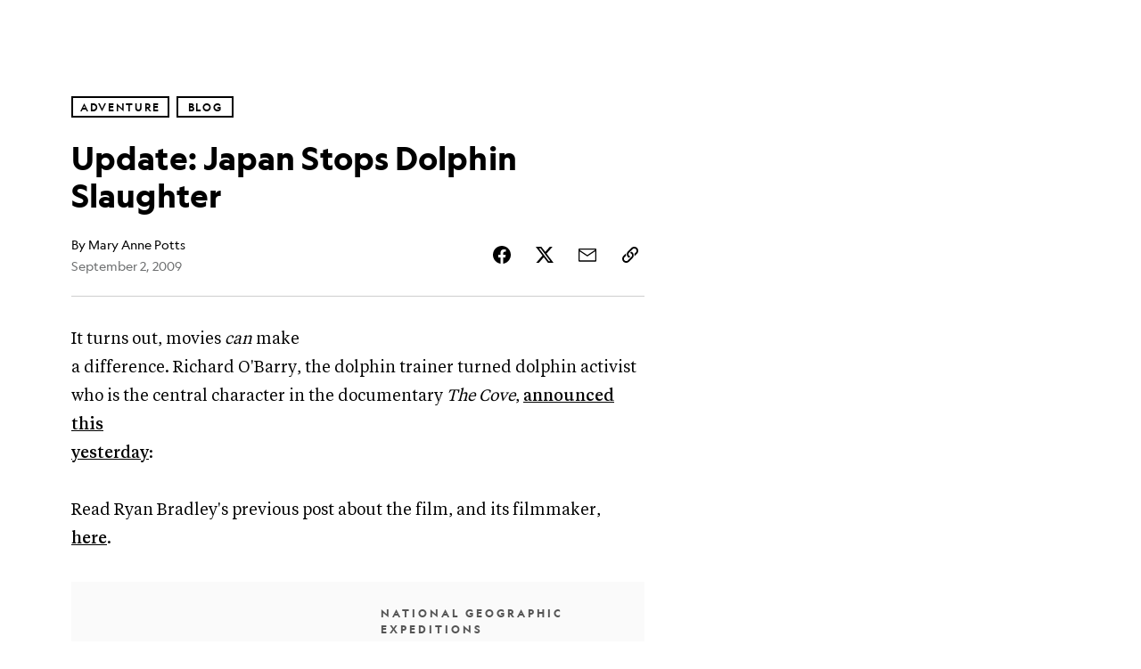

--- FILE ---
content_type: text/css
request_url: https://assets-cdn.nationalgeographic.com/natgeo/c05efc2c4794-release-01-20-2026.2/client/natgeo/css/9381-fb5623f1.css
body_size: 4949
content:
@media screen and (min-width:1880px){.CarouselModule{margin:0 auto;max-width:1780px}}.CarouselModule__TV{padding:25px 0 40px}.CarouselModule__TV .CarouselModule__Inner--padding{padding:0}.CarouselModule__TV .Carousel__Header{margin-bottom:24px;padding:0 38px}@media screen and (max-width:calc(768px - 1px)){.CarouselModule__TV .Carousel__Header{-webkit-box-align:center;-ms-flex-align:center;-webkit-box-orient:vertical;-webkit-box-direction:normal;align-items:center;-ms-flex-direction:column;flex-direction:column}}@media screen and (max-width:calc(480px - 1px)){.CarouselModule__TV .Carousel__Header{padding:0 20px}}.CarouselModule__TV .Carousel__Wrapper{padding:0 38px}@media screen and (max-width:calc(480px - 1px)){.CarouselModule__TV .Carousel__Wrapper{padding:0}}.CarouselModule__Carousel--center .Carousel__Heading{margin:20px 0;text-align:center}.CarouselModule__Carousel--sentence h3.Carousel__Heading{text-transform:none}.CarouselModule__Inner--padding{padding:0 20px}.CarouselModule .Carousel__SeeAll{-moz-osx-font-smoothing:grayscale;-webkit-font-smoothing:antialiased;font-family:GeoBrandBold,CenturyGothic,AppleGothic,Gill Sans,Gill Sans MT,sans-serif;font-size:12px;font-weight:400;letter-spacing:3px;line-height:1.5}.CarouselModule .Carousel__SeeAll b,.CarouselModule .Carousel__SeeAll strong{font-weight:400}.CarouselModule .Carousel__SeeAll em,.CarouselModule .Carousel__SeeAll i{font-family:GeoBrandBoldItalic,CenturyGothic,AppleGothic,Gill Sans,Gill Sans MT,sans-serif;font-style:normal;text-transform:uppercase}.CarouselModule .Carousel__SeeAll b,.CarouselModule .Carousel__SeeAll em,.CarouselModule .Carousel__SeeAll i,.CarouselModule .Carousel__SeeAll strong{font-size:12px;letter-spacing:3px;line-height:1.5}.CarouselModule .Carousel__SeeAll{-ms-flex-item-align:center;align-self:center}.CarouselModule .Carousel__SeeAll,.CarouselModule .Carousel__SeeAll:link,.CarouselModule .Carousel__SeeAll:visited{background-image:linear-gradient(120deg,#fc0,#fc0);background-position:0 100%;background-repeat:no-repeat;background-size:100% 0;border-bottom:2px solid #fc0;color:#000;text-decoration:none;-webkit-transition:background-size .125s ease-in;transition:background-size .125s ease-in}.CarouselModule .Carousel__SeeAll:focus,.CarouselModule .Carousel__SeeAll:hover{background-size:100% 100%;color:#000}.CarouselModule .Carousel__SeeAll{margin-right:0;text-transform:uppercase}.CarouselModule .Carousel__Heading{-moz-osx-font-smoothing:grayscale;-webkit-font-smoothing:antialiased;font-family:GeoBrandBold,CenturyGothic,AppleGothic,Gill Sans,Gill Sans MT,sans-serif;font-size:18px;font-weight:400;letter-spacing:3px;line-height:1.5;text-transform:uppercase}.CarouselModule .Carousel__Heading b,.CarouselModule .Carousel__Heading strong{font-weight:400}.CarouselModule .Carousel__Heading em,.CarouselModule .Carousel__Heading i{font-family:GeoBrandBoldItalic,CenturyGothic,AppleGothic,Gill Sans,Gill Sans MT,sans-serif;font-style:normal;text-transform:uppercase}.CarouselModule .Carousel__Heading b,.CarouselModule .Carousel__Heading em,.CarouselModule .Carousel__Heading i,.CarouselModule .Carousel__Heading strong{font-size:18px;letter-spacing:3px;line-height:1.5}.CarouselModule .Carousel__Heading{color:#000}@media screen and (max-width:calc(768px - 1px)){.CarouselModule .Carousel__Heading{-moz-osx-font-smoothing:grayscale;-webkit-font-smoothing:antialiased;font-family:GeoBrandBold,CenturyGothic,AppleGothic,Gill Sans,Gill Sans MT,sans-serif;font-size:16px;font-weight:400;letter-spacing:3px;line-height:1.5;text-transform:uppercase}.CarouselModule .Carousel__Heading b,.CarouselModule .Carousel__Heading strong{font-weight:400}.CarouselModule .Carousel__Heading em,.CarouselModule .Carousel__Heading i{font-family:GeoBrandBoldItalic,CenturyGothic,AppleGothic,Gill Sans,Gill Sans MT,sans-serif;font-style:normal;text-transform:uppercase}.CarouselModule .Carousel__Heading b,.CarouselModule .Carousel__Heading em,.CarouselModule .Carousel__Heading i,.CarouselModule .Carousel__Heading strong{font-size:16px;letter-spacing:3px;line-height:1.5}.CarouselModule .Carousel__Heading{margin-bottom:10px}}.CarouselModule__CtaButtonContainer{-webkit-box-pack:center;-ms-flex-pack:center;display:-webkit-box;display:-ms-flexbox;display:flex;justify-content:center;margin-top:65px}.CarouselModule__CarouselContainer{margin-bottom:65px}.CarouselModule__CarouselContainer .Carousel__Inner{-webkit-box-align:start;-ms-flex-align:start;align-items:start}.CarouselModule .CarouselArrow{bottom:0;height:auto;top:0;-webkit-transform:none;-ms-transform:none;transform:none}.CarouselModule .CarouselArrow.CarouselArrow--right{background:-webkit-gradient(linear,right top,left top,from(#fff),to(hsla(0,0%,100%,0)));background:linear-gradient(270deg,#fff,hsla(0,0%,100%,0))}@media screen and (min-width:1880px){.CarouselModule .CarouselArrow.CarouselArrow--right .CarouselArrow__Icon{margin-left:34px}}.CarouselModule .CarouselArrow.CarouselArrow--left{background:-webkit-gradient(linear,left top,right top,from(#fff),to(hsla(0,0%,100%,0)));background:linear-gradient(90deg,#fff,hsla(0,0%,100%,0))}@media screen and (min-width:1880px){.CarouselModule .CarouselArrow.CarouselArrow--left .CarouselArrow__Icon{margin-left:-68px}}.CarouselModule--dark .Carousel__Heading{color:#fff}.CarouselModule--dark .Carousel__SeeAll,.CarouselModule--dark .Carousel__SeeAll:link,.CarouselModule--dark .Carousel__SeeAll:visited{background-image:linear-gradient(120deg,#fc0,#fc0);background-position:0 100%;background-repeat:no-repeat;background-size:100% 0;border-bottom:2px solid #fc0;color:#fff;text-decoration:none;-webkit-transition:background-size .125s ease-in;transition:background-size .125s ease-in}.CarouselModule--dark .Carousel__SeeAll:focus,.CarouselModule--dark .Carousel__SeeAll:hover{background-size:100% 100%;color:#000}.CarouselModule--dark .CarouselArrow__Icon{fill:#fff}.CarouselModule--dark .CarouselArrow.CarouselArrow--right{background:-webkit-gradient(linear,right top,left top,from(rgba(0,0,0,.75)),to(transparent));background:linear-gradient(270deg,rgba(0,0,0,.75),transparent)}.CarouselModule--dark .CarouselArrow.CarouselArrow--left{background:-webkit-gradient(linear,left top,right top,from(rgba(0,0,0,.75)),to(transparent));background:linear-gradient(90deg,rgba(0,0,0,.75),transparent)}.CarouselModule .CarouselSlide{height:100%}@media screen and (max-width:calc(480px - 1px)){.GeneralContainer .CarouselModule{margin:0 0 0 -16px}}.GeneralHeading{color:#000;padding:50px 0 60px;text-align:center}@media screen and (min-width:1120px){.GeneralHeading{padding:67px 0 60px}}.GeneralHeading--background{background-color:#fff}.GeneralHeading--dark{color:#fff}.GeneralHeading--dark--background{background-color:#000}.GeneralHeading--dark .GeneralHeading__Dek a,.GeneralHeading--dark .GeneralHeading__Dek a:link,.GeneralHeading--dark .GeneralHeading__Dek a:visited{background-image:linear-gradient(120deg,#fc0,#fc0);background-position:0 100%;background-repeat:no-repeat;background-size:100% 0;border-bottom:2px solid #fc0;color:#fff;text-decoration:none;-webkit-transition:background-size .125s ease-in;transition:background-size .125s ease-in}.GeneralHeading--dark .GeneralHeading__Dek a:focus,.GeneralHeading--dark .GeneralHeading__Dek a:hover{background-size:100% 100%;color:#000}.GeneralHeading--left{text-align:left}.GeneralHeading--right{text-align:right}.GeneralHeading__Dek{-moz-osx-font-smoothing:grayscale;-webkit-font-smoothing:antialiased;font-family:GeoEditRegular,Franklin Gothic Medium,Franklin Gothic,ITC Franklin Gothic,Helvetica,Arial,sans-serif;font-size:12px;font-size:16px;font-weight:400;letter-spacing:0;letter-spacing:.1px;line-height:1.429;line-height:1.5}.GeneralHeading__Dek em,.GeneralHeading__Dek i{font-family:GeoEditRegularItalic,Franklin Gothic Medium,Franklin Gothic,ITC Franklin Gothic,Helvetica,Arial,sans-serif;font-style:normal}.GeneralHeading__Dek em b,.GeneralHeading__Dek em strong,.GeneralHeading__Dek i b,.GeneralHeading__Dek i strong{font-family:GeoEditBoldItalic,Franklin Gothic Medium,Franklin Gothic,ITC Franklin Gothic,Helvetica,Arial,sans-serif;font-weight:400}.GeneralHeading__Dek b,.GeneralHeading__Dek strong{font-family:GeoEditBold,Franklin Gothic Medium,Franklin Gothic,ITC Franklin Gothic,Helvetica,Arial,sans-serif;font-weight:400}.GeneralHeading__Dek b em,.GeneralHeading__Dek b i,.GeneralHeading__Dek strong em,.GeneralHeading__Dek strong i{font-family:GeoEditBoldItalic,Franklin Gothic Medium,Franklin Gothic,ITC Franklin Gothic,Helvetica,Arial,sans-serif;font-style:normal}.GeneralHeading__Dek b,.GeneralHeading__Dek em,.GeneralHeading__Dek i,.GeneralHeading__Dek strong{font-size:12px;font-size:16px;letter-spacing:0;letter-spacing:.1px;line-height:1.429;line-height:1.5}.GeneralHeading__Dek{margin:16px 0 24px}.GeneralHeading__Dek a,.GeneralHeading__Dek a:link,.GeneralHeading__Dek a:visited{background-image:linear-gradient(120deg,#fc0,#fc0);background-position:0 100%;background-repeat:no-repeat;background-size:100% 0;border-bottom:2px solid #fc0;color:#000;text-decoration:none;-webkit-transition:background-size .125s ease-in;transition:background-size .125s ease-in}.GeneralHeading__Dek a:focus,.GeneralHeading__Dek a:hover{background-size:100% 100%;color:#000}@media screen and (min-width:768px){.GeneralHeading__Dek{-moz-osx-font-smoothing:grayscale;-webkit-font-smoothing:antialiased;font-family:GeoEditRegular,Franklin Gothic Medium,Franklin Gothic,ITC Franklin Gothic,Helvetica,Arial,sans-serif;font-size:12px;font-size:18px;font-weight:400;letter-spacing:0;letter-spacing:.1px;line-height:1.429;line-height:1.5}.GeneralHeading__Dek em,.GeneralHeading__Dek i{font-family:GeoEditRegularItalic,Franklin Gothic Medium,Franklin Gothic,ITC Franklin Gothic,Helvetica,Arial,sans-serif;font-style:normal}.GeneralHeading__Dek em b,.GeneralHeading__Dek em strong,.GeneralHeading__Dek i b,.GeneralHeading__Dek i strong{font-family:GeoEditBoldItalic,Franklin Gothic Medium,Franklin Gothic,ITC Franklin Gothic,Helvetica,Arial,sans-serif;font-weight:400}.GeneralHeading__Dek b,.GeneralHeading__Dek strong{font-family:GeoEditBold,Franklin Gothic Medium,Franklin Gothic,ITC Franklin Gothic,Helvetica,Arial,sans-serif;font-weight:400}.GeneralHeading__Dek b em,.GeneralHeading__Dek b i,.GeneralHeading__Dek strong em,.GeneralHeading__Dek strong i{font-family:GeoEditBoldItalic,Franklin Gothic Medium,Franklin Gothic,ITC Franklin Gothic,Helvetica,Arial,sans-serif;font-style:normal}.GeneralHeading__Dek b,.GeneralHeading__Dek em,.GeneralHeading__Dek i,.GeneralHeading__Dek strong{font-size:12px;font-size:18px;letter-spacing:0;letter-spacing:.1px;line-height:1.429;line-height:1.5}.GeneralHeading__Dek{margin:16px 0 23px}}@media screen and (min-width:1120px){.GeneralHeading__Dek{margin:14px 0 23px}}.GeneralHeading__Header{-moz-osx-font-smoothing:grayscale;-webkit-font-smoothing:antialiased;font-family:GeoBrandBold,CenturyGothic,AppleGothic,Gill Sans,Gill Sans MT,sans-serif;font-size:42px;font-weight:400;letter-spacing:3px;letter-spacing:3.5px;line-height:1.5;line-height:1.19;text-transform:uppercase}.GeneralHeading__Header b,.GeneralHeading__Header strong{font-weight:400}.GeneralHeading__Header em,.GeneralHeading__Header i{font-family:GeoBrandBoldItalic,CenturyGothic,AppleGothic,Gill Sans,Gill Sans MT,sans-serif;font-style:normal;text-transform:uppercase}.GeneralHeading__Header b,.GeneralHeading__Header em,.GeneralHeading__Header i,.GeneralHeading__Header strong{font-size:42px;letter-spacing:3px;letter-spacing:3.5px;line-height:1.5;line-height:1.19}@media screen and (min-width:1120px){.GeneralHeading__Header{font-size:54px;letter-spacing:3px;line-height:1.5}}.GeneralHeading__Header{margin:0}.GeneralHeading__Header--plaintext{text-transform:none}.GeneralHeading__Line{background-color:#fc0;height:4px;line-height:0;margin:21px auto 0;width:30px}@media screen and (min-width:768px){.GeneralHeading__Line{width:40px}}@media screen and (min-width:1120px){.GeneralHeading__Line{width:60px}}.GeneralHeading__Line--left{float:left}.GeneralHeading__Line--right{float:right}.GeneralHeading--frame{padding-top:0}.GeneralHeading--frame .GeneralHeading__Header{font-size:32px}.GeneralHeading--frame .GeneralHeading__Dek a{background-image:linear-gradient(120deg,#fc0,#fc0);background-position:0 100%;background-repeat:no-repeat;background-size:100% 0;border-bottom:2px solid #fc0;color:inherit;-webkit-transition:background-size .125s ease-in;transition:background-size .125s ease-in}.GeneralHeading--frame .GeneralHeading__Dek a:active,.GeneralHeading--frame .GeneralHeading__Dek a:focus,.GeneralHeading--frame .GeneralHeading__Dek a:hover{background-size:100% 100%;border-color:#fc0;color:#000}.GeneralHeading--frame .GeneralHeading--dark{color:#fff}.TileCard{-webkit-box-pack:start;-ms-flex-pack:start;height:100%;justify-content:flex-start;width:100%}.TileCard>a{outline:none}.TileCard__LogoWrapper{margin-bottom:10px;margin-top:10px}.TileCard__Logo{margin:auto;max-height:60px;max-width:60px}.TileCard__Title{-moz-osx-font-smoothing:grayscale;-webkit-font-smoothing:antialiased;font-family:GeoEditMedium,Franklin Gothic Medium,Franklin Gothic,ITC Franklin Gothic,Helvetica,Arial,sans-serif;font-size:14px;font-size:22px;font-weight:400;letter-spacing:0;letter-spacing:.1px;line-height:1.429;line-height:1.273}.TileCard__Title em,.TileCard__Title i{font-family:GeoEditMediumItalic,Franklin Gothic Medium,Franklin Gothic,ITC Franklin Gothic,Helvetica,Arial,sans-serif;font-style:normal}.TileCard__Title em b,.TileCard__Title em strong,.TileCard__Title i b,.TileCard__Title i strong{font-family:GeoEditBoldItalic,Franklin Gothic Medium,Franklin Gothic,ITC Franklin Gothic,Helvetica,Arial,sans-serif;font-weight:400}.TileCard__Title b,.TileCard__Title strong{font-family:GeoEditBold,Franklin Gothic Medium,Franklin Gothic,ITC Franklin Gothic,Helvetica,Arial,sans-serif;font-weight:400}.TileCard__Title b em,.TileCard__Title b i,.TileCard__Title strong em,.TileCard__Title strong i{font-family:GeoEditBoldItalic,Franklin Gothic Medium,Franklin Gothic,ITC Franklin Gothic,Helvetica,Arial,sans-serif;font-style:normal}.TileCard__Title b,.TileCard__Title em,.TileCard__Title i,.TileCard__Title strong{font-size:14px;font-size:22px;letter-spacing:0;letter-spacing:.1px;line-height:1.429;line-height:1.273}.TileCard__Title{color:#000;display:block;margin:0;padding:0 40px;text-shadow:0 1px 4px hsla(0,0%,100%,.8);text-transform:unset;width:100%;z-index:2}.TileCard__Title--no-link{bottom:48px}.TileCard.TileCard--noTint .BaseTile__Shadow{display:none}.TileCard .BaseTile{-webkit-box-shadow:0 2px 27px 0 rgba(0,0,0,.5);box-shadow:0 2px 27px 0 rgba(0,0,0,.5)}.TileCard .BaseTile__Overlay{background-color:unset}.TileCard .BaseTile__Overlay--noImage{background-color:#fff}.TileCard .BaseTile__Overlay--dark--noImage{background-color:#333}.TileCard .BaseTile__Shadow{background-color:hsla(0,0%,100%,.3);bottom:0;display:block;left:0;position:absolute;right:0;top:0;-webkit-transition:background-color .3s ease-in-out;transition:background-color .3s ease-in-out;width:100%;z-index:0}.TileCard .BaseTile__Shadow:before{background:hsla(0,0%,100%,.2);bottom:0;content:"";left:0;position:absolute;right:0;top:0}.TileCard .BaseTile__Button .icon__svg{height:18px;width:16px}.TileCard--dark .HeadingUnderlined__heading,.TileCard--dark .TileCard__Title{color:#fff;text-shadow:0 1px 4px rgba(0,0,0,.8)}.TileCard--dark .BaseTile__Shadow{background-color:rgba(0,0,0,.3)}.TileCard--dark .BaseTile__Shadow:before{background:rgba(0,0,0,.2)}.fitt-tracker{height:100%}html{-webkit-box-sizing:border-box;box-sizing:border-box}*,:after,:before{-webkit-box-sizing:inherit;box-sizing:inherit}body{-webkit-font-smoothing:antialiased;-moz-osx-font-smoothing:grayscale}ol,ul{list-style:none}body ::-webkit-scrollbar{width:9px}body ::-webkit-scrollbar-track{background:rgba(0,0,0,.1);border-radius:5px}body ::-webkit-scrollbar-thumb{background:#fff;border-radius:5px}body ::-webkit-scrollbar-thumb:hover{background:#fff}body ::-webkit-scrollbar-thumb:window-inactive{background:rgba(0,0,0,.05)}a.text-fill-link,a.text-fill-link:link,a.text-fill-link:visited,button.text-fill-link,button.text-fill-link:link,button.text-fill-link:visited{background-image:linear-gradient(120deg,#fc0,#fc0);background-position:0 100%;background-repeat:no-repeat;background-size:100% 0;border-bottom:2px solid #fc0;color:#000;text-decoration:none;-webkit-transition:background-size .125s ease-in;transition:background-size .125s ease-in}a.text-fill-link:focus,a.text-fill-link:hover,button.text-fill-link:focus,button.text-fill-link:hover{background-size:100% 100%;color:#000}a.text-fill-link--inverse,a.text-fill-link--inverse:link,a.text-fill-link--inverse:visited,button.text-fill-link--inverse,button.text-fill-link--inverse:link,button.text-fill-link--inverse:visited{background-image:linear-gradient(120deg,#fc0,#fc0);background-position:0 100%;background-repeat:no-repeat;background-size:100% 0;border-bottom:2px solid #fc0;color:#fff;text-decoration:none;-webkit-transition:background-size .125s ease-in;transition:background-size .125s ease-in}a.text-fill-link--inverse:focus,a.text-fill-link--inverse:hover,button.text-fill-link--inverse:focus,button.text-fill-link--inverse:hover{background-size:100% 100%;color:#000}@font-face{font-display:swap;font-family:GeoBrandBlack;src:url(https://assets-cdn.nationalgeographic.com/natgeo/static/fonts/geographweb-black.eot);src:url(https://assets-cdn.nationalgeographic.com/natgeo/static/fonts/geographweb-black.eot?#iefix) format("embedded-opentype"),url(https://assets-cdn.nationalgeographic.com/natgeo/static/fonts/geographweb-black.woff2) format("woff2"),url(https://assets-cdn.nationalgeographic.com/natgeo/static/fonts/geographweb-black.woff) format("woff"),url(https://assets-cdn.nationalgeographic.com/natgeo/static/fonts/geographweb-black.ttf) format("truetype")}@font-face{font-display:swap;font-family:GeoBrandBlackItalic;src:url(https://assets-cdn.nationalgeographic.com/natgeo/static/fonts/geographweb-blackitalic.eot);src:url(https://assets-cdn.nationalgeographic.com/natgeo/static/fonts/geographweb-blackitalic.eot?#iefix) format("embedded-opentype"),url(https://assets-cdn.nationalgeographic.com/natgeo/static/fonts/geographweb-blackitalic.woff2) format("woff2"),url(https://assets-cdn.nationalgeographic.com/natgeo/static/fonts/geographweb-blackitalic.woff) format("woff"),url(https://assets-cdn.nationalgeographic.com/natgeo/static/fonts/geographweb-blackitalic.ttf) format("truetype")}@font-face{font-display:swap;font-family:GeoBrandBold;src:url(https://assets-cdn.nationalgeographic.com/natgeo/static/fonts/geographweb-bold.eot);src:url(https://assets-cdn.nationalgeographic.com/natgeo/static/fonts/geographweb-bold.eot?#iefix) format("embedded-opentype"),url(https://assets-cdn.nationalgeographic.com/natgeo/static/fonts/geographweb-bold.woff2) format("woff2"),url(https://assets-cdn.nationalgeographic.com/natgeo/static/fonts/geographweb-bold.woff) format("woff"),url(https://assets-cdn.nationalgeographic.com/natgeo/static/fonts/geographweb-bold.ttf) format("truetype")}@font-face{font-display:swap;font-family:GeoBrandBoldItalic;src:url(https://assets-cdn.nationalgeographic.com/natgeo/static/fonts/geographweb-bolditalic.eot);src:url(https://assets-cdn.nationalgeographic.com/natgeo/static/fonts/geographweb-bolditalic.eot?#iefix) format("embedded-opentype"),url(https://assets-cdn.nationalgeographic.com/natgeo/static/fonts/geographweb-bolditalic.woff2) format("woff2"),url(https://assets-cdn.nationalgeographic.com/natgeo/static/fonts/geographweb-bolditalic.woff) format("woff"),url(https://assets-cdn.nationalgeographic.com/natgeo/static/fonts/geographweb-bolditalic.ttf) format("truetype")}@font-face{font-display:swap;font-family:GeoBrandLight;src:url(https://assets-cdn.nationalgeographic.com/natgeo/static/fonts/geographweb-light.eot);src:url(https://assets-cdn.nationalgeographic.com/natgeo/static/fonts/geographweb-light.eot?#iefix) format("embedded-opentype"),url(https://assets-cdn.nationalgeographic.com/natgeo/static/fonts/geographweb-light.woff2) format("woff2"),url(https://assets-cdn.nationalgeographic.com/natgeo/static/fonts/geographweb-light.woff) format("woff"),url(https://assets-cdn.nationalgeographic.com/natgeo/static/fonts/geographweb-light.ttf) format("truetype")}@font-face{font-display:swap;font-family:GeoBrandLightItalic;src:url(https://assets-cdn.nationalgeographic.com/natgeo/static/fonts/geographweb-lightitalic.eot);src:url(https://assets-cdn.nationalgeographic.com/natgeo/static/fonts/geographweb-lightitalic.eot?#iefix) format("embedded-opentype"),url(https://assets-cdn.nationalgeographic.com/natgeo/static/fonts/geographweb-lightitalic.woff2) format("woff2"),url(https://assets-cdn.nationalgeographic.com/natgeo/static/fonts/geographweb-lightitalic.woff) format("woff"),url(https://assets-cdn.nationalgeographic.com/natgeo/static/fonts/geographweb-lightitalic.ttf) format("truetype")}@font-face{font-display:swap;font-family:GeoBrandMedium;src:url(https://assets-cdn.nationalgeographic.com/natgeo/static/fonts/geographweb-medium.eot);src:url(https://assets-cdn.nationalgeographic.com/natgeo/static/fonts/geographweb-medium.eot?#iefix) format("embedded-opentype"),url(https://assets-cdn.nationalgeographic.com/natgeo/static/fonts/geographweb-medium.woff2) format("woff2"),url(https://assets-cdn.nationalgeographic.com/natgeo/static/fonts/geographweb-medium.woff) format("woff"),url(https://assets-cdn.nationalgeographic.com/natgeo/static/fonts/geographweb-medium.ttf) format("truetype")}@font-face{font-display:swap;font-family:GeoBrandMediumItalic;src:url(https://assets-cdn.nationalgeographic.com/natgeo/static/fonts/geographweb-mediumitalic.eot);src:url(https://assets-cdn.nationalgeographic.com/natgeo/static/fonts/geographweb-mediumitalic.eot?#iefix) format("embedded-opentype"),url(https://assets-cdn.nationalgeographic.com/natgeo/static/fonts/geographweb-mediumitalic.woff2) format("woff2"),url(https://assets-cdn.nationalgeographic.com/natgeo/static/fonts/geographweb-mediumitalic.woff) format("woff"),url(https://assets-cdn.nationalgeographic.com/natgeo/static/fonts/geographweb-mediumitalic.ttf) format("truetype")}@font-face{font-display:swap;font-family:GeoBrandRegular;src:url(https://assets-cdn.nationalgeographic.com/natgeo/static/fonts/geographweb-regular.eot);src:url(https://assets-cdn.nationalgeographic.com/natgeo/static/fonts/geographweb-regular.eot?#iefix) format("embedded-opentype"),url(https://assets-cdn.nationalgeographic.com/natgeo/static/fonts/geographweb-regular.woff2) format("woff2"),url(https://assets-cdn.nationalgeographic.com/natgeo/static/fonts/geographweb-regular.woff) format("woff"),url(https://assets-cdn.nationalgeographic.com/natgeo/static/fonts/geographweb-regular.ttf) format("truetype")}@font-face{font-display:swap;font-family:GeoBrandRegularItalic;src:url(https://assets-cdn.nationalgeographic.com/natgeo/static/fonts/geographweb-regularitalic.eot);src:url(https://assets-cdn.nationalgeographic.com/natgeo/static/fonts/geographweb-regularitalic.eot?#iefix) format("embedded-opentype"),url(https://assets-cdn.nationalgeographic.com/natgeo/static/fonts/geographweb-regularitalic.woff2) format("woff2"),url(https://assets-cdn.nationalgeographic.com/natgeo/static/fonts/geographweb-regularitalic.woff) format("woff"),url(https://assets-cdn.nationalgeographic.com/natgeo/static/fonts/geographweb-regularitalic.ttf) format("truetype")}@font-face{font-display:swap;font-family:GeoBrandThin;src:url(https://assets-cdn.nationalgeographic.com/natgeo/static/fonts/geographweb-thin.eot);src:url(https://assets-cdn.nationalgeographic.com/natgeo/static/fonts/geographweb-thin.eot?#iefix) format("embedded-opentype"),url(https://assets-cdn.nationalgeographic.com/natgeo/static/fonts/geographweb-thin.woff2) format("woff2"),url(https://assets-cdn.nationalgeographic.com/natgeo/static/fonts/geographweb-thin.woff) format("woff"),url(https://assets-cdn.nationalgeographic.com/natgeo/static/fonts/geographweb-thin.ttf) format("truetype")}@font-face{font-display:swap;font-family:GeoBrandThinItalic;src:url(https://assets-cdn.nationalgeographic.com/natgeo/static/fonts/geographweb-thinItalic.eot);src:url(https://assets-cdn.nationalgeographic.com/natgeo/static/fonts/geographweb-thinItalic.eot?#iefix) format("embedded-opentype"),url(https://assets-cdn.nationalgeographic.com/natgeo/static/fonts/geographweb-thinItalic.woff2) format("woff2"),url(https://assets-cdn.nationalgeographic.com/natgeo/static/fonts/geographweb-thinItalic.woff) format("woff"),url(https://assets-cdn.nationalgeographic.com/natgeo/static/fonts/geographweb-thinItalic.ttf) format("truetype")}.GeoBrandBlackItalic{font-family:GeoBrandBlackItalic}.GeoBrandBoldItalic{font-family:GeoBrandBoldItalic}.GeoBrandLight{font-family:GeoBrandLight}.GeoBrandLightItalic{font-family:GeoBrandLightItalic}.GeoBrandMedium{font-family:GeoBrandMedium}.GeoBrandMediumItalic{font-family:GeoBrandMediumItalic}.GeoBrandRegularItalic{font-family:GeoBrandRegularItalic}.GeoBrandThin{font-family:GeoBrandThin}.GeoBrandThinItalic{font-family:GeoBrandThinItalic}@font-face{font-display:swap;font-family:GeoEditBlack;src:url(https://assets-cdn.nationalgeographic.com/natgeo/static/fonts/geographeditweb-black.eot);src:url(https://assets-cdn.nationalgeographic.com/natgeo/static/fonts/geographeditweb-black.eot?#iefix) format("embedded-opentype"),url(https://assets-cdn.nationalgeographic.com/natgeo/static/fonts/geographeditweb-black.woff2) format("woff2"),url(https://assets-cdn.nationalgeographic.com/natgeo/static/fonts/geographeditweb-black.woff) format("woff"),url(https://assets-cdn.nationalgeographic.com/natgeo/static/fonts/geographeditweb-black.ttf) format("truetype")}@font-face{font-display:swap;font-family:GeoEditBlackItalic;src:url(https://assets-cdn.nationalgeographic.com/natgeo/static/fonts/geographeditweb-blackitalic.eot);src:url(https://assets-cdn.nationalgeographic.com/natgeo/static/fonts/geographeditweb-blackitalic.eot?#iefix) format("embedded-opentype"),url(https://assets-cdn.nationalgeographic.com/natgeo/static/fonts/geographeditweb-blackitalic.woff2) format("woff2"),url(https://assets-cdn.nationalgeographic.com/natgeo/static/fonts/geographeditweb-blackitalic.woff) format("woff"),url(https://assets-cdn.nationalgeographic.com/natgeo/static/fonts/geographeditweb-blackitalic.ttf) format("truetype")}@font-face{font-display:swap;font-family:GeoEditBold;src:url(https://assets-cdn.nationalgeographic.com/natgeo/static/fonts/geographeditweb-bold.eot);src:url(https://assets-cdn.nationalgeographic.com/natgeo/static/fonts/geographeditweb-bold.eot?#iefix) format("embedded-opentype"),url(https://assets-cdn.nationalgeographic.com/natgeo/static/fonts/geographeditweb-bold.woff2) format("woff2"),url(https://assets-cdn.nationalgeographic.com/natgeo/static/fonts/geographeditweb-bold.woff) format("woff"),url(https://assets-cdn.nationalgeographic.com/natgeo/static/fonts/geographeditweb-bold.ttf) format("truetype")}@font-face{font-display:swap;font-family:GeoEditBoldItalic;src:url(https://assets-cdn.nationalgeographic.com/natgeo/static/fonts/geographeditweb-bolditalic.eot);src:url(https://assets-cdn.nationalgeographic.com/natgeo/static/fonts/geographeditweb-bolditalic.eot?#iefix) format("embedded-opentype"),url(https://assets-cdn.nationalgeographic.com/natgeo/static/fonts/geographeditweb-bolditalic.woff2) format("woff2"),url(https://assets-cdn.nationalgeographic.com/natgeo/static/fonts/geographeditweb-bolditalic.woff) format("woff"),url(https://assets-cdn.nationalgeographic.com/natgeo/static/fonts/geographeditweb-bolditalic.ttf) format("truetype")}@font-face{font-display:swap;font-family:GeoEditLight;src:url(https://assets-cdn.nationalgeographic.com/natgeo/static/fonts/geographeditweb-light.eot);src:url(https://assets-cdn.nationalgeographic.com/natgeo/static/fonts/geographeditweb-light.eot?#iefix) format("embedded-opentype"),url(https://assets-cdn.nationalgeographic.com/natgeo/static/fonts/geographeditweb-light.woff2) format("woff2"),url(https://assets-cdn.nationalgeographic.com/natgeo/static/fonts/geographeditweb-light.woff) format("woff"),url(https://assets-cdn.nationalgeographic.com/natgeo/static/fonts/geographeditweb-light.ttf) format("truetype")}@font-face{font-display:swap;font-family:GeoEditLightItalic;src:url(https://assets-cdn.nationalgeographic.com/natgeo/static/fonts/geographeditweb-lightitalic.eot);src:url(https://assets-cdn.nationalgeographic.com/natgeo/static/fonts/geographeditweb-lightitalic.eot?#iefix) format("embedded-opentype"),url(https://assets-cdn.nationalgeographic.com/natgeo/static/fonts/geographeditweb-lightitalic.woff2) format("woff2"),url(https://assets-cdn.nationalgeographic.com/natgeo/static/fonts/geographeditweb-lightitalic.woff) format("woff"),url(https://assets-cdn.nationalgeographic.com/natgeo/static/fonts/geographeditweb-lightitalic.ttf) format("truetype")}@font-face{font-display:swap;font-family:GeoEditMedium;src:url(https://assets-cdn.nationalgeographic.com/natgeo/static/fonts/geographeditweb-medium.eot);src:url(https://assets-cdn.nationalgeographic.com/natgeo/static/fonts/geographeditweb-medium.eot?#iefix) format("embedded-opentype"),url(https://assets-cdn.nationalgeographic.com/natgeo/static/fonts/geographeditweb-medium.woff2) format("woff2"),url(https://assets-cdn.nationalgeographic.com/natgeo/static/fonts/geographeditweb-medium.woff) format("woff"),url(https://assets-cdn.nationalgeographic.com/natgeo/static/fonts/geographeditweb-medium.ttf) format("truetype")}@font-face{font-display:swap;font-family:GeoEditMediumItalic;src:url(https://assets-cdn.nationalgeographic.com/natgeo/static/fonts/geographeditweb-mediumitalic.eot);src:url(https://assets-cdn.nationalgeographic.com/natgeo/static/fonts/geographeditweb-mediumitalic.eot?#iefix) format("embedded-opentype"),url(https://assets-cdn.nationalgeographic.com/natgeo/static/fonts/geographeditweb-mediumitalic.woff2) format("woff2"),url(https://assets-cdn.nationalgeographic.com/natgeo/static/fonts/geographeditweb-mediumitalic.woff) format("woff"),url(https://assets-cdn.nationalgeographic.com/natgeo/static/fonts/geographeditweb-mediumitalic.ttf) format("truetype")}@font-face{font-display:swap;font-family:GeoEditRegular;src:url(https://assets-cdn.nationalgeographic.com/natgeo/static/fonts/geographeditweb-regular.eot);src:url(https://assets-cdn.nationalgeographic.com/natgeo/static/fonts/geographeditweb-regular.eot?#iefix) format("embedded-opentype"),url(https://assets-cdn.nationalgeographic.com/natgeo/static/fonts/geographeditweb-regular.woff2) format("woff2"),url(https://assets-cdn.nationalgeographic.com/natgeo/static/fonts/geographeditweb-regular.woff) format("woff"),url(https://assets-cdn.nationalgeographic.com/natgeo/static/fonts/geographeditweb-regular.ttf) format("truetype")}@font-face{font-display:swap;font-family:GeoEditRegularItalic;src:url(https://assets-cdn.nationalgeographic.com/natgeo/static/fonts/geographeditweb-regularitalic.eot);src:url(https://assets-cdn.nationalgeographic.com/natgeo/static/fonts/geographeditweb-regularitalic.eot?#iefix) format("embedded-opentype"),url(https://assets-cdn.nationalgeographic.com/natgeo/static/fonts/geographeditweb-regularitalic.woff2) format("woff2"),url(https://assets-cdn.nationalgeographic.com/natgeo/static/fonts/geographeditweb-regularitalic.woff) format("woff"),url(https://assets-cdn.nationalgeographic.com/natgeo/static/fonts/geographeditweb-regularitalic.ttf) format("truetype")}@font-face{font-display:swap;font-family:GeoEditThin;src:url(https://assets-cdn.nationalgeographic.com/natgeo/static/fonts/geographeditweb-thin.eot);src:url(https://assets-cdn.nationalgeographic.com/natgeo/static/fonts/geographeditweb-thin.eot?#iefix) format("embedded-opentype"),url(https://assets-cdn.nationalgeographic.com/natgeo/static/fonts/geographeditweb-thin.woff2) format("woff2"),url(https://assets-cdn.nationalgeographic.com/natgeo/static/fonts/geographeditweb-thin.woff) format("woff"),url(https://assets-cdn.nationalgeographic.com/natgeo/static/fonts/geographeditweb-thin.ttf) format("truetype")}@font-face{font-display:swap;font-family:GeoEditThinItalic;src:url(https://assets-cdn.nationalgeographic.com/natgeo/static/fonts/geographeditweb-thinitalic.eot);src:url(https://assets-cdn.nationalgeographic.com/natgeo/static/fonts/geographeditweb-thinitalic.eot?#iefix) format("embedded-opentype"),url(https://assets-cdn.nationalgeographic.com/natgeo/static/fonts/geographeditweb-thinitalic.woff2) format("woff2"),url(https://assets-cdn.nationalgeographic.com/natgeo/static/fonts/geographeditweb-thinitalic.woff) format("woff"),url(https://assets-cdn.nationalgeographic.com/natgeo/static/fonts/geographeditweb-thinitalic.ttf) format("truetype")}@font-face{font-display:swap;font-family:GrosvenorBook;src:url(https://assets-cdn.nationalgeographic.com/natgeo/static/fonts/grosvenor-book-regular.eot);src:url(https://assets-cdn.nationalgeographic.com/natgeo/static/fonts/grosvenor-book-regular.eot?#iefix) format("embedded-opentype"),url(https://assets-cdn.nationalgeographic.com/natgeo/static/fonts/grosvenor-book-regular.woff2) format("woff2"),url(https://assets-cdn.nationalgeographic.com/natgeo/static/fonts/grosvenor-book-regular.woff) format("woff"),url(https://assets-cdn.nationalgeographic.com/natgeo/static/fonts/grosvenor-book-regular.ttf) format("truetype")}@font-face{font-display:swap;font-family:GrosvenorBookMedium;src:url(https://assets-cdn.nationalgeographic.com/natgeo/static/fonts/grosvenor-book-medium.eot);src:url(https://assets-cdn.nationalgeographic.com/natgeo/static/fonts/grosvenor-book-medium.eot?#iefix) format("embedded-opentype"),url(https://assets-cdn.nationalgeographic.com/natgeo/static/fonts/grosvenor-book-medium.woff2) format("woff2"),url(https://assets-cdn.nationalgeographic.com/natgeo/static/fonts/grosvenor-book-medium.woff) format("woff"),url(https://assets-cdn.nationalgeographic.com/natgeo/static/fonts/grosvenor-book-medium.ttf) format("truetype")}.GeoEditBlack{font-family:GeoEditBlack}.GeoEditBlackItalic{font-family:GeoEditBlackItalic}.GeoEditBold{font-family:GeoEditBold}.GeoEditBoldItalic{font-family:GeoEditBoldItalic}.GeoEditLight{font-family:GeoEditLight}.GeoEditLightItalic{font-family:GeoEditLightItalic}.GeoEditMedium{font-family:GeoEditMedium}.GeoEditMediumItalic{font-family:GeoEditMediumItalic}.GeoEditRegular{font-family:GeoEditRegular}.GeoEditRegularItalic{font-family:GeoEditRegularItalic}.GeoEditThin{font-family:GeoEditThin}.GeoEditThinItalic{font-family:GeoEditThinItalic}.GrosvenorBook{font-family:GrosvenorBook}.GrosvenorBookMedium{font-family:GrosvenorBookMedium}.TileStackCarousel{clear:both;overflow:hidden;padding:16px 16px 30px;position:relative;text-align:center;-webkit-user-select:none;-moz-user-select:none;-ms-user-select:none;user-select:none}.TileStackCarousel,.TileStackCarousel__Wrapper{height:auto;margin:0 auto;width:100%}.TileStackCarousel__NoDataAvailable{color:#000;font-size:26px;margin-top:30px}.TileStackCarousel--light .SwiperSlide--next--next .TileCard .BaseTile__Overlay,.TileStackCarousel--light .SwiperSlide--prev--prev .TileCard .BaseTile__Overlay{background-color:hsla(0,0%,100%,.8)}.TileStackCarousel--light .SwiperSlide--next .TileCard .BaseTile__Overlay,.TileStackCarousel--light .SwiperSlide--prev .TileCard .BaseTile__Overlay{background-color:hsla(0,0%,100%,.6)}.TileStackCarousel--dark .TileStackCarousel__Heading{color:#fff}.TileStackCarousel--dark .TileStackCarousel__Heading a,.TileStackCarousel--dark .TileStackCarousel__Heading a:link,.TileStackCarousel--dark .TileStackCarousel__Heading a:visited{background-image:linear-gradient(120deg,#fc0,#fc0);background-position:0 100%;background-repeat:no-repeat;background-size:100% 0;border-bottom:2px solid #fc0;color:#fff;text-decoration:none;-webkit-transition:background-size .125s ease-in;transition:background-size .125s ease-in}.TileStackCarousel--dark .TileStackCarousel__Heading a:focus,.TileStackCarousel--dark .TileStackCarousel__Heading a:hover{background-size:100% 100%;color:#000}.TileStackCarousel--dark .TileStackCarousel__Description,.TileStackCarousel--dark .TileStackCarousel__Heading,.TileStackCarousel--dark .TileStackCarousel__Sponsor__Label{color:#fff}.TileStackCarousel--dark .TileStackCarousel__NoDataAvailable{color:#fff;font-size:30px}.TileStackCarousel--dark .TileStackCarousel .TileCard .BaseTile__Shadow:before{background-color:rgba(0,0,0,.3)}.TileStackCarousel--dark .Swiper__DotContainer__Dot--active{background-color:#fff}.TileStackCarousel--dark .Swiper__Button .TileStackCarousel__Arrow__Icon{fill:#fff}.TileStackCarousel--dark .SwiperSlide--next--next .TileCard .BaseTile__Overlay,.TileStackCarousel--dark .SwiperSlide--prev--prev .TileCard .BaseTile__Overlay{background-color:rgba(0,0,0,.5)}.TileStackCarousel--dark .SwiperSlide--next .TileCard .BaseTile__Overlay,.TileStackCarousel--dark .SwiperSlide--prev .TileCard .BaseTile__Overlay{background-color:rgba(0,0,0,.3)}.TileStackCarousel--dark .TileStackCarousel__Background:after{background-image:-webkit-gradient(linear,left top,left bottom,from(transparent),to(#000));background-image:linear-gradient(-180deg,transparent,#000)}.TileStackCarousel--dark .TileStackCarousel__CallToAction__Link{background-image:linear-gradient(120deg,#fc0,#fc0);background-position:0 100%;background-repeat:no-repeat;background-size:100% 0;border-bottom:2px solid #fc0;color:inherit;-webkit-transition:background-size .125s ease-in;transition:background-size .125s ease-in}.TileStackCarousel--dark .TileStackCarousel__CallToAction__Link:active,.TileStackCarousel--dark .TileStackCarousel__CallToAction__Link:focus,.TileStackCarousel--dark .TileStackCarousel__CallToAction__Link:hover{background-size:100% 100%;border-color:#fc0;color:#000}.TileStackCarousel--dark .TileStackCarousel__CallToAction__Link{color:#fff}.TileStackCarousel__Container{margin:0 auto;padding:0;position:relative;width:100%}@media screen and (min-width:1120px){.TileStackCarousel__Container{max-width:1020px}}.TileStackCarousel__Container--sponsored .TileStackCarousel__Heading{margin-top:16px}.TileStackCarousel__Sponsor{-ms-flex-align:center;-webkit-box-align:center;-ms-flex-pack:center;-webkit-box-pack:center;align-items:center;display:-ms-flexbox;display:-webkit-box;display:flex;justify-content:center;margin-top:40px}.TileStackCarousel__Sponsor__Label{margin-right:15px}.TileStackCarousel__Background{height:360px;left:0;overflow:hidden;position:absolute;top:0;width:100%;z-index:0}@media screen and (max-width:calc(480px - 1px)){.TileStackCarousel__Background{height:270px}}.TileStackCarousel__Background:after{background-image:-webkit-gradient(linear,left top,left bottom,from(hsla(0,0%,100%,0)),to(#fff));background-image:linear-gradient(-180deg,hsla(0,0%,100%,0),#fff);bottom:0;content:"";height:200px;left:0;position:absolute;width:100%}.TileStackCarousel__Background .Image{opacity:.65;position:absolute;top:50%;-webkit-transform:translateY(-50%);-ms-transform:translateY(-50%);transform:translateY(-50%);width:100%}@media screen and (max-width:calc(480px - 1px)){.TileStackCarousel__Background .Image{top:0;-webkit-transform:translate(0);-ms-transform:translate(0);transform:translate(0)}}.TileStackCarousel__Image__Background{background-position:50%;max-width:100%}.TileStackCarousel .GeneralHeading{margin-top:40px;padding:0}.TileStackCarousel .GeneralHeading__Header{font-size:22px}.TileStackCarousel .GeneralHeading__Dek{font-size:12px;text-transform:none}.TileStackCarousel__CallToAction{margin:20px 0 0}.TileStackCarousel__CallToAction__Link{-moz-osx-font-smoothing:grayscale;-webkit-font-smoothing:antialiased;font-family:GeoBrandBold,CenturyGothic,AppleGothic,Gill Sans,Gill Sans MT,sans-serif;font-size:12px;font-weight:400;letter-spacing:3px;line-height:1.5;text-transform:uppercase}.TileStackCarousel__CallToAction__Link b,.TileStackCarousel__CallToAction__Link strong{font-weight:400}.TileStackCarousel__CallToAction__Link em,.TileStackCarousel__CallToAction__Link i{font-family:GeoBrandBoldItalic,CenturyGothic,AppleGothic,Gill Sans,Gill Sans MT,sans-serif;font-style:normal;text-transform:uppercase}.TileStackCarousel__CallToAction__Link b,.TileStackCarousel__CallToAction__Link em,.TileStackCarousel__CallToAction__Link i,.TileStackCarousel__CallToAction__Link strong{font-size:12px;letter-spacing:3px;line-height:1.5}.TileStackCarousel__CallToAction__Link{background-image:linear-gradient(120deg,#fc0,#fc0);background-position:0 100%;background-repeat:no-repeat;background-size:100% 0;border-bottom:2px solid #fc0;color:inherit;-webkit-transition:background-size .125s ease-in;transition:background-size .125s ease-in}.TileStackCarousel__CallToAction__Link:active,.TileStackCarousel__CallToAction__Link:focus,.TileStackCarousel__CallToAction__Link:hover{background-size:100% 100%;border-color:#fc0;color:#000}.TileStackCarousel__TextContainer{text-align:center}.TileStackCarousel__TextContainer__Heading{font-size:22px;font-weight:400;margin-bottom:15px;margin-top:40px}.TileStackCarousel__Card{background-color:rgba(0,0,0,.3);height:520px;width:390px}@media screen and (max-width:calc(480px - 1px)){.TileStackCarousel__Card{height:425px;width:calc(100% - 10px)}}.TileStackCarousel__Card .BaseTile__Overlay{z-index:1}.TileStackCarousel__Card.SwiperSlide--active .BaseTile__Overlay{z-index:0}.TileStackCarousel__Text .Image{max-width:175px}.TileStackCarousel__Heading .GeneralHeading__Dek{font-size:16px;margin:14px 0 0}.TileStackCarousel--background{background-color:#fff}.TileStackCarousel--background.TileStackCarousel--dark{background-color:#000}@media screen and (max-width:calc(768px - 1px)){.TileStackCarousel{margin-left:-16px;padding-left:0;padding-right:0;width:calc(100% + 32px)}}.SwiperContainer{overflow:visible;padding-bottom:30px;padding-top:36px}@media screen and (max-width:calc(480px - 1px)){.SwiperContainer{margin-left:30px;margin-right:30px;overflow:hidden}}.SwiperContainer--3d{-webkit-perspective:1200px;perspective:1200px}.SwiperWrapper{-webkit-box-sizing:content-box;box-sizing:content-box;display:-webkit-box;display:-ms-flexbox;display:flex;height:100%;position:relative;-webkit-transform-style:preserve-3d;transform-style:preserve-3d;width:100%;z-index:1;z-index:100}.SwiperWrapper--on-move{-webkit-transition:-webkit-transform 0ms linear 0ms!important;transition:-webkit-transform 0ms linear 0ms!important;transition:transform 0ms linear 0ms!important;transition:transform 0ms linear 0ms,-webkit-transform 0ms linear 0ms!important}.SwiperWrapper--on-move .SwiperSlide{-webkit-transition:opacity .6s linear 0ms,-webkit-transform 0ms linear 0ms!important;transition:opacity .6s linear 0ms,-webkit-transform 0ms linear 0ms!important;transition:transform 0ms linear 0ms,opacity .6s linear 0ms!important;transition:transform 0ms linear 0ms,opacity .6s linear 0ms,-webkit-transform 0ms linear 0ms!important}.SwiperWrapper--on-move .SwiperSlide--next--next,.SwiperWrapper--on-move .SwiperSlide--prev--prev{-webkit-transition:opacity .6s linear 0ms;transition:opacity .6s linear 0ms}.SwiperWrapper--reloadCards .SwiperSlide{-webkit-transition:-webkit-transform 0s linear 0s!important;transition:-webkit-transform 0s linear 0s!important;transition:transform 0s linear 0s!important;transition:transform 0s linear 0s,-webkit-transform 0s linear 0s!important}.SwiperSlide{-ms-flex-negative:0;flex-shrink:0;opacity:0;pointer-events:cursor;z-index:-1}.SwiperSlide--next,.SwiperSlide--next--next,.SwiperSlide--prev,.SwiperSlide--prev--prev{cursor:pointer}.SwiperSlide--active{opacity:1!important;z-index:2}.SwiperSlide--active .BasePromoTile__Shadow{background-color:transparent;-webkit-transition:background-color .3 ease-in-out;transition:background-color .3 ease-in-out}.SwiperSlide:not(.SwiperSlide--active) .TileCard .BaseTile .BaseTile__Footer{pointer-events:none}.Swiper__Button{background-color:transparent;border:none;cursor:pointer;display:inline-block;height:70px;padding:0;position:absolute;top:50%;width:70px;z-index:10}.Swiper__Button--prev{left:16px}.Swiper__Button--next{right:16px}.Swiper__Button--disabled{opacity:.35;pointer-events:none}.Swiper__Button--removed{display:none}.Swiper__Button .TileStackCarousel__Arrow__Icon{fill:#000;height:70px;width:70px}@media screen and (max-width:calc(480px - 1px)){.Swiper__Button{height:30px;width:30px}.Swiper__Button--prev{left:0}.Swiper__Button--next{right:0}.Swiper__Button .TileStackCarousel__Arrow__Icon{height:30px;width:30px}}.Swiper__DotContainer{margin:auto;overflow:hidden;position:relative;text-align:left;white-space:nowrap}.Swiper__DotContainer__Dot{background-color:grey;border-radius:50%;cursor:pointer;display:inline-block;height:12px;margin:3px;opacity:.35;-webkit-transition:opacity .6s linear 0s,-webkit-transform .3s linear 0s;transition:opacity .6s linear 0s,-webkit-transform .3s linear 0s;transition:transform .3s linear 0s,opacity .6s linear 0s;transition:transform .3s linear 0s,opacity .6s linear 0s,-webkit-transform .3s linear 0s;width:12px}.Swiper__DotContainer__Dot--hidden{-webkit-transform:scale(.25);-ms-transform:scale(.25);transform:scale(.25);visibility:hidden}.Swiper__DotContainer__Dot--next,.Swiper__DotContainer__Dot--prev{-webkit-transform:scale(.75);-ms-transform:scale(.75);transform:scale(.75)}.Swiper__DotContainer__Dot--next--next,.Swiper__DotContainer__Dot--prev--prev{-webkit-transform:scale(.5);-ms-transform:scale(.5);transform:scale(.5)}.Swiper__DotContainer__Dot--active{background-color:grey;opacity:1;pointer-events:none;-webkit-transform:opacity .6s linear 0s;-ms-transform:opacity .6s linear 0s;transform:opacity .6s linear 0s}@media (min-width:1120px){.Swiper__DotContainer{display:none}}.swipper__DotWrapper{background-color:transparent;display:inline-block;position:relative;text-align:center;top:0;-webkit-transition:-webkit-transform .3s linear 0s;transition:-webkit-transform .3s linear 0s;transition:transform .3s linear 0s;transition:transform .3s linear 0s,-webkit-transform .3s linear 0s}.swipper__DotWrapper--reloadCards,.swipper__DotWrapper--reloadCards .Swiper__DotContainer__Dot--active,.swipper__DotWrapper--reloadCards .Swiper__DotContainer__Dot--next,.swipper__DotWrapper--reloadCards .Swiper__DotContainer__Dot--nextNext,.swipper__DotWrapper--reloadCards .Swiper__DotContainer__Dot--prev,.swipper__DotWrapper--reloadCards .Swiper__DotContainer__Dot--prevPrev{-webkit-transition:-webkit-transform 0ms linear 0s;transition:-webkit-transform 0ms linear 0s;transition:transform 0ms linear 0s;transition:transform 0ms linear 0s,-webkit-transform 0ms linear 0s}body[data-interaction-type=keyboard] .Swiper__Button:focus{outline:2px solid #7aacfe;outline:5px auto -webkit-focus-ring-color}

--- FILE ---
content_type: application/javascript
request_url: https://assets-cdn.nationalgeographic.com/natgeo/c05efc2c4794-release-01-20-2026.2/client/natgeo/192-26b74fd2.js
body_size: 2550
content:
(self.webpackChunknatgeo=self.webpackChunknatgeo||[]).push([[192],{80018:E=>{E.exports={EDGE_TYPE:"PaywallMeterTile",PROP_NAMES:{ANALYTICS_DATA:"analyticsData",COUNTER_TEXT:"counterText"}}},14718:E=>{E.exports={TRUNCATION_TYPE:"truncation",SLIDER_TYPE:"slider",PAGE_TYPE_KEY:"state.page.type",PROP_NAMES:{MOBILE_HEADER:"mbleHdr",FOOTER_TEXT:"ftrTxt",FOOTER_CTA:"ftrCta",SLIDER_TYPE:"sldrTyp",PAGE_TYPE:"pgType",SUCCESS_MSG:"scsMsg"}}},32222:(E,e,t)=>{var T=t(50239),r=t(27361),_=t(50523),A=T.empty,n=T.first,i=T.emptyObj,a=_.PROP_NAMES.COMMON,I=a.ID,s=a.CMS_TYPE,M=a.CTA,o=a.DESCRIPTION,u=a.HEADING,N=a.IMAGE,P=a.CAMPAIGN_NAME;function O(E,e,t,T,r,_,n){var i=this;i[I]=E,i[s]=e,t&&(i[u]=t),T&&(i[o]=T),A(r)||(i[M]=r),A(_)||(i[N]=_),n&&(i[P]=n)}E.exports=function(E){var e,t=E||i,T=t.id,_=t.type,a=t.title,I=t.subtitle,s=t.details||i,M=t.marketingCampaign,o=this.parseCallsToAction(s.callsToAction),u=n(o),N=r(s,"images.thumbnail");return A(N)||(e=this.parseImage(N)),new O(T,_,a,I,u,e,M)}},61011:(E,e,t)=>{var T=t(50239),r=t(50523),_=t(67102),A=t(27361),n=t(14718),i=t(34431),a=T.empty,I=T.emptyObj,s=T.emptyAry,M=T.first,o=T.forEach,u=T.TRUE,N=T.FALSE,P=T.cbool,O=_.PROP_NAMES.CAMPAIGN_CODE,S=n.PROP_NAMES,l=S.MOBILE_HEADER,R=S.FOOTER_TEXT,c=S.FOOTER_CTA,C=S.SLIDER_TYPE,p=S.SUCCESS_MSG,m=r.PROP_NAMES,D=m.COMMON,d=D.MARKETING_METADATA,f=D.ID,L=D.CMS_TYPE,G=D.CTA,v=D.DESCRIPTION,Y=D.HEADING,y=D.MARKETING_CAMPAIGN,U=D.SUBTYPE,g=m.UTILITY_DATA,b=g.CONTENT_EXCLUSIONS,F=g.CONTENT_PACKAGE_ID,h=g.DISABLE_SLIDER,x=n.PAGE_TYPE_KEY,B=S.PAGE_TYPE;function H(E,e,t,T,r,_,A,n,i,I,s,M,o,u,N,P){var O=this;O[f]=E,O[L]=e,O[U]=t,T&&(O[Y]=T),r&&(O[v]=r),a(_)||(O[G]=_),A&&(O[y]=A),n&&(O[F]=n),a(i)||(O[l]=i),I&&(O[R]=I),s&&(O[c]=s),M&&(O[C]=M),o&&(O[B]=o),u&&(O[h]=u),N&&(O[p]=N),P&&(O[d]=P)}E.exports=function(E,e){var t=E||I,T=e||I,r=A(this,x),_=t.id,n=t.type,a=t.subtype,S=t.title,l=t.subtitle,R=t.details||I,c=t.marketingCampaign,C=t.successMessage||"",p=t.mobileHeader||I,m=t.footerText||"",D=this.parseCallsToAction(R.callsToAction),d=A(T,"".concat(b),I),f=d.contentPackageId,L=d.disableSlider,G=P(d.isFreemium)?"freemium":"premium",v={};return c&&(v[O]=c),o(D,(function(E){var e=E||I;i(e)&&(e.useOneID=u)})),new H(_,n,a,S,l,M(D)||s,c,f,p,m,D.length>0?D[1]:N,G,r,L,C,v)}},23407:(E,e,t)=>{var T=t(84486),r=t(27361),_=t(50239),A=t(50523),n=t(50285),i=_.emptyAry,a=_.emptyObj,I=_.FALSE,s=_.TRUE,M=r(A,"PROP_NAMES.UTILITY_DATA"),o=M.CONTENT_EXCLUSIONS,u=M.IS_METERED,N=M.IS_PREMIUM,P=M.IS_USER_AUTHED,O=M.FREEMIUM_CONTENT_GATING_ENABLED,S=M.PREMIUM_CONTENT_GATING_ENABLED,l=A.PROP_NAMES.COMMON.PORTFOLIO_FLAGS,R=n.EDGE_TYPE;E.exports=function(E,e,t,_){var A,n=this.getFrames(E),M=t||a,c=(A=I,T(n||i,(function(E){var e=r(E,"modules");return T(e,(function(E){var e=r(E,"tiles.edges");return T(e,(function(E){if(r(E,"node.type")===R)return A=s,I})),!A})),!A})),A),C=M[o]||a,p=M[l]||a,m=p[O],D=p[S],d=C[u],f=C[N],L=C[P];return m&&!f||D&&f||L||!c||!(f||d&&_<=0)?I:s}},16031:E=>{var e="dc475dd1-4634-4c50-891a-55378d07bd85";E.exports={EXCEEDED:"exceeded",METERING:"metering",METERING_COUNT:"meteringCount",REMAINING_METERED_VIEWS:"remainingMeteredViews",PROP_NAMES:{LIMIT:"limit",PAUSED:"paused",POLICY:"policy"},POLICY_ID_BY_API_ENV:{development:e,sandbox:e,qa:"fbb35034-3354-4f6d-bcae-8ac102336b4e",production:"9c421d54-b360-470e-8390-37cba9e3962d"}}},431:(E,e,t)=>{var T=t(27361),r=t(50239),_=t(16031),A=r.cnum,n=r.isNum,i=_.EXCEEDED;E.exports=function(E){var e=T(E,"request.vary.meteringcount"),t=A(e);return e===i?0:n(t)?t:void 0}},2761:(E,e,t)=>{var T=t(50239),r=t(45657).parseFrame,_=t(13311),A=t(27361),n=t(64721),i=t(50523),a=t(9199),I=t(16031),s=t(68509),M=t(24849),o=t(50285),u=t(80018),N=t(14718),P=t(23419),O=s.EDGE_TYPES.EMAIL_STICKY_FOOTER_TILE,S=o.EDGE_TYPE,l=u.EDGE_TYPE,R=N.SLIDER_TYPE,c=I.REMAINING_METERED_VIEWS,C=i.PROP_NAMES.UTILITY_DATA,p=C.CONTENT_EXCLUSIONS,m=C.IS_FREEMIUM,D=C.IS_METERED,d=C.IS_PREMIUM,f=C.IS_USER_AUTHED,L=C.PREMIUM_CONTENT_GATING_ENABLED,G=C.FREEMIUM_CONTENT_GATING_ENABLED,v=i.PROP_NAMES.COMMON.PORTFOLIO_FLAGS,Y=P.VARIANTS.VARIANT_B,y=P.TEST_TYPES.PAYWALL_TEST,U=M.ACQ_EMAIL_PARAM,g=M.CRM_EMAIL_PARAM,b=M.EMAIL_PARAM_KEY,F=M.CRM_EMAIL_PARAM_VALUE,h=M.ACQ_EMAIL_PARAM_VALUE,x=a.NOT_METERED_SECTIONS_WITH_EMAILWALLS,B=T.cbool,H=T.emptyObj,V=T.emptyAry,X=T.forEach,k=T.idxOf,w=T.UNDEF,K=[R];E.exports=function(E,e){var t,T,i=this,a=A(i,"state.routing.params.section"),I=n(x,a),s=E||H,M=e||H,o=null===(t=M.abTest)||void 0===t?void 0:t.find((function(E){return E.type===y})),u=M[v]||H,N=u[G],P=u[L],C=r.call(i,s,M),W=A(C,"mods[0].edgs",V),j=(X(W||V,(function(E){var e=E||H,t=e.cmsType,r=e.subtype;r?n(K,r)&&(T=r):T=t})),T),q=A(M,c),Q=M[p]||H,z=Q[D],J=Q[d],Z=Q[m],$=Q[f],EE=j===O,eE=j===l,tE=j===S,TE=j===R,rE=z&&!J,_E=A(i,"state.request.vary.emailwall"),AE=B(_E),nE=A(i,"state.routing.params"),iE="freemium-frame"===s.id,aE="premium-frame"===s.id,IE=B(_(nE,(function(E,e){var t=k(E,U)>-1||e===b&&E===h,T=k(E,g)>-1||e===b&&E===F;return t||T}))),sE=q===w&&!AE,ME=q===w||q,oE=q<=0,uE=A(i,"state.request.vary")||H,NE=B(uE.loggedin);if(!(EE||eE||tE||TE))return C;if(tE&&(null==W?void 0:W.length)>1&&((null==s?void 0:s.modules).some((function(E){return!0===B(E.abTesting)}))?function(E,e){(null==E?void 0:E.variant)===Y&&(null==E?void 0:E.type)===y?null==e||e.shift():null==e||e.splice(1,1)}(o,W):null==W||W.splice(1,1)),!$){if(N&&Z&&TE&&iE&&!NE)return C;if(P&&J&&TE&&aE)return C;if((rE||I)&&EE&&sE&&!IE)return C;if(rE&&eE&&ME)return C;if(tE&&(oE&&z||J))return C}}}}]);